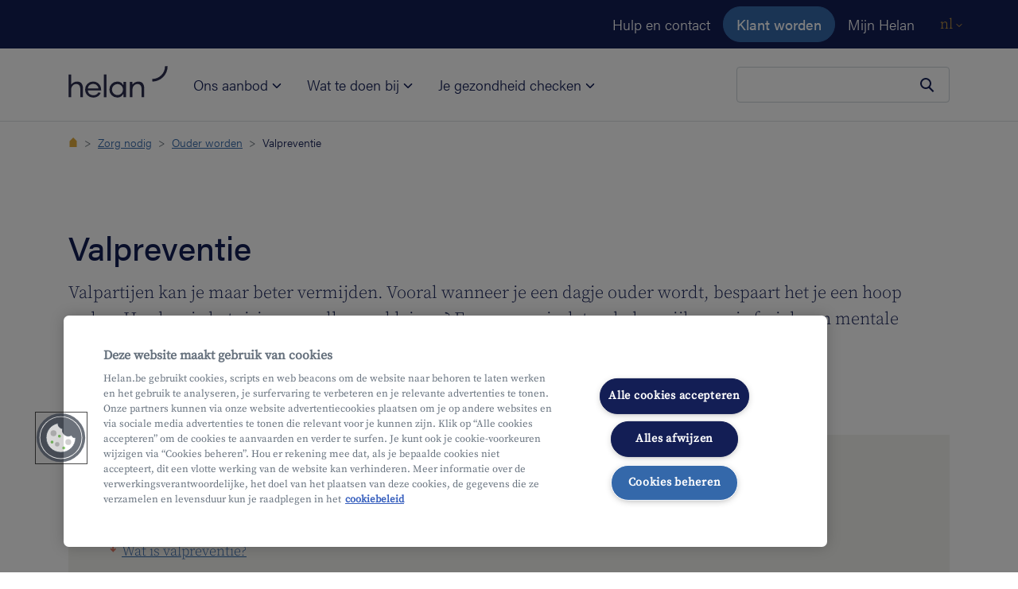

--- FILE ---
content_type: text/html;charset=UTF-8
request_url: https://www.helan.be/nl/zorg-nodig/ouder-worden/valpreventie/
body_size: 91574
content:
<!DOCTYPE html>
<html class="no-js  "
      xml:lang="nl" lang="nl">


<!--begin Convert Experiences code--><script type="text/javascript" src="//cdn-4.convertexperiments.com/js/10046088-10046522.js"></script><!--end Convert Experiences code-->

<head>
<meta charset="utf-8">
<meta name="viewport" content="width=device-width, initial-scale=1, shrink-to-fit=no">

    <meta name="robots" content="index,follow" />


    <title>Verklein het risico op vallen - Helan</title>
    <meta name="title" content="Verklein het risico op vallen - Helan"/>
    <meta name="description" content="Wat is valpreventie? Hoe kan je het risico op valpartijen verkleinen? Helan ondersteunt je met praktische tips en interessante voordelen."/>
    <link rel="canonical" href="https://www.helan.be/nl/zorg-nodig/ouder-worden/valpreventie/"/>
    <meta property="og:title" content="Verklein het risico op vallen - Helan">
    <meta property="og:description" content="Wat is valpreventie? Hoe kan je het risico op valpartijen verkleinen? Helan ondersteunt je met praktische tips en interessante voordelen.">
    <meta property="og:image" content="">
    <meta property="og:image:alt" content="">
<meta property="og:url" content="https://www.helan.be/nl/zorg-nodig/ouder-worden/valpreventie/">
<meta property="og:type" content="website">
<meta name="format-detection" content="telephone=no">
<link rel="icon" href="/favicon.ico" sizes="any">
<link rel="icon" href="/.resources/theme-tigris-default/img/svg/favicon.svg" type="image/svg+xml">
<link rel="apple-touch-icon" href="/.resources/theme-tigris-default/img/png/favicon.png">
        <link rel="alternate" href="https://www.helan.be/nl/zorg-nodig/ouder-worden/valpreventie/" hreflang="nl-be"/>
        <link rel="alternate" href="https://www.helan.be/fr/besoin-aide/avancer-en-age/prevention-des-chutes/" hreflang="fr-be"/>

<link rel="preload" as="font" href="/.resources/theme-tigris-default/font/acumin-pro-2021-04-28-300.woff2" type="font/woff2" crossorigin="anonymous">
<link rel="preload" as="font" href="/.resources/theme-tigris-default/font/acumin-pro-2021-04-28-500.woff2" type="font/woff2" crossorigin="anonymous">
<link rel="preload" as="font" href="/.resources/theme-tigris-default/font/source-serif-pro-v11-300.woff2" type="font/woff2" crossorigin="anonymous">
<link rel="preload" as="font" href="/.resources/theme-tigris-default/font/source-serif-pro-v11-400.woff2" type="font/woff2" crossorigin="anonymous">

        <link rel="stylesheet" type="text/css" href="/.resources/theme-tigris-default/css/screen~2026-01-08-15-12-24-000~cache.css" media="all"/>
        <link rel="stylesheet" type="text/css" href="/.resources/theme-tigris-default/css/main~2026-01-08-15-12-24-000~cache.css" media="all"/>




    <script>(function(w,d,s,l,i){w[l]=w[l]||[];w[l].push({'gtm.start':new Date().getTime(),event:'gtm.js'});var f=d.getElementsByTagName(s)[0],j=d.createElement(s);j.async=true;j.src="https://analytics.helan.be/5fvoppwaz.js?"+i;f.parentNode.insertBefore(j,f);})(window,document,'script','dataLayer','dfqbdur=EwVKNyQiWy0oJzQ%2BNiNQEEdTWUFWCxhbEgQbER5BFAM%3D');</script>


    <script type="text/javascript" src="https://cdn.cookielaw.org/scripttemplates/otSDKStub.js"
            data-document-language="true" charset="UTF-8" data-domain-script="482e7b1a-34d0-434a-a08e-19638348bb5e"></script>
    <script type="text/javascript">
        function OptanonWrapper() {
        }
    </script>

<script type="application/ld+json">
  {"@context":"https://schema.org","@type":"Organization","name":"Helan\n","url":"https://www.helan.be","logo":"https://www.helan.be/logo\n","telephone":"022182222","sameAs":["https://www.instagram.com/helanwelzijn/","https://www.facebook.com/helanwelzijn","https://www.linkedin.com/company/helanwelzijn/","https://twitter.com/helanwelzijn"]}
</script>

        <meta name="google-site-verification" content="9SMbx2I9EH1Cqnvvc8w265nOLErl8hl1Z31kpqbCkIg" />
</head>
    <body>

    <noscript><iframe src="https://analytics.helan.be/ns.html?id=GTM-KRFCNFL" height="0" width="0" style="display:none;visibility:hidden"></iframe></noscript>
<script>
    var dataLayerparty = {};
    dataLayerparty['dataLayerparty'] = {
        facebook: true,
        hotjar: true
    };
    window.dataLayer = window.dataLayer || [];
    window.dataLayer.push(dataLayerparty);
</script><svg class="svg-sprite" aria-hidden="true" xmlns="http://www.w3.org/2000/svg">
  <defs>
    <symbol id="icon-add-person" viewBox="0 0 24 24">
      <path d="M0 0h24v24H0V0z" fill="none"></path>
      <path d="M15 12c2.21 0 4-1.79 4-4s-1.79-4-4-4-4 1.79-4 4 1.79 4 4 4zm0-6c1.1 0 2 .9 2 2s-.9 2-2 2-2-.9-2-2 .9-2 2-2zm0 8c-2.67 0-8 1.34-8 4v2h16v-2c0-2.66-5.33-4-8-4zm-6 4c.22-.72 3.31-2 6-2 2.7 0 5.8 1.29 6 2H9zm-3-3v-3h3v-2H6V7H4v3H1v2h3v3z"></path>
    </symbol>
    <symbol id="icon-address" viewBox="0 0 24 24">
      <path d="M0 0h24v24H0z" fill="none"></path>
      <path d="M12 12c-1.1 0-2-.9-2-2s.9-2 2-2 2 .9 2 2-.9 2-2 2zm6-1.8C18 6.57 15.35 4 12 4s-6 2.57-6 6.2c0 2.34 1.95 5.44 6 9.14 4.05-3.7 6-6.8 6-9.14zM12 2c4.2 0 8 3.22 8 8.2 0 3.32-2.67 7.25-8 11.8-5.33-4.55-8-8.48-8-11.8C4 5.22 7.8 2 12 2z"></path>
    </symbol>
    <symbol id="icon-arrow-down" viewBox="0 0 8 5">
      <path fill="none" d="M1 1l3 3 3-3" stroke="currentColor" stroke-linecap="round" stroke-linejoin="round"></path>
    </symbol>
    <symbol id="icon-arrow-right" viewBox="0 0 24 24">
      <path d="M2.66 12.02l17.23-.01m-9.11-8.34l8.61 8.35-8.61 8.33" stroke="currentColor" stroke-width="2" stroke-miterlimit="10"></path>
    </symbol>
    <symbol id="icon-arrow-left" viewBox="0 0 25 25" fill="none">
        <path d="M20.89 12.02l-17.23-.01m9.11-8.34l-8.61 8.35 8.61 8.33" stroke="currentColor" stroke-width="2" stroke-miterlimit="10"></path>
    </symbol>
    <symbol id="icon-calculator" fill="none" viewBox="0 0 24 24">
      <path d="M20 2H4v20h16V2z" stroke="currentColor" stroke-width="2" stroke-miterlimit="10"></path>
      <path fill="currentColor" d="M17 6H7v3h10V6zm-7.61 5.77H7.02v2.37h2.37v-2.37zm3.8 0h-2.37v2.37h2.37v-2.37zm3.8 0h-2.37v2.37h2.37v-2.37zm-7.6 3.84H7.02v2.37h2.37v-2.37zm3.8 0h-2.37v2.37h2.37v-2.37zm3.8 0h-2.37v2.37h2.37v-2.37z"></path>
    </symbol>
    <symbol id="icon-check-ok" viewBox="0 0 24 24">
      <path d="M3.73 13.51l5.66 5.65L20.26 8.27" stroke="currentColor" stroke-width="3" stroke-miterlimit="10"></path>
    </symbol>
    <symbol id="icon-checkmark" viewBox="0 0 24 24">
      <path fill="none" d="M3.73 13.51l5.66 5.65L20.26 8.27" stroke="currentColor" stroke-width="3" stroke-miterlimit="10"></path>
    </symbol>
    <symbol id="icon-chevron-rigth" viewBox="0 0 32 32">
      <path d="M12.0484 6.1005L21.9479 16L12.0484 25.8995L10.3514 24.2024L18.5538 16L10.3514 7.79756L12.0484 6.1005Z" fill="#326AAA"/>
    </symbol>
    <symbol id="icon-circle" viewBox="0 0 24 24">
      <path d="M0 0h24v24H0z" fill="none"></path>
      <path d="M12 2C6.47 2 2 6.47 2 12s4.47 10 10 10 10-4.47 10-10S17.53 2 12 2z"></path>
    </symbol>
    <symbol id="icon-close" viewBox="0 0 24 24">
      <path d="M19 5.071L4.07 20M19 20L4.07 5.071" stroke="currentColor" stroke-width="3" stroke-miterlimit="10"></path>
    </symbol>
    <symbol id="icon-crossmark" viewBox="0 0 24 24">
      <path d="M19 5.071L4.07 20M19 20L4.07 5.071" stroke="currentColor" stroke-width="3" stroke-miterlimit="10"></path>
    </symbol>
    <symbol id="icon-document" viewBox="0 0 24 24">
      <path d="M13.477 2.03596C13.8169 1.94232 14.1962 2.03171 14.4596 2.30212L19.7162 7.69672C19.8982 7.88346 20 8.13388 20 8.39461V16.7053C20 17.4274 20 18.0266 19.9619 18.5162C19.9223 19.0256 19.8371 19.499 19.6213 19.949L19.6157 19.9607C19.2698 20.6584 18.7185 21.2264 18.0413 21.5863L18.0397 21.5872C17.5913 21.8244 17.1164 21.9168 16.6138 21.9593C16.1333 22 15.5456 22 14.8452 22H9.1558C8.45451 22 7.86798 22 7.38876 21.9607C6.88863 21.9196 6.41721 21.8307 5.9715 21.602L5.96518 21.5988C5.27741 21.2396 4.72095 20.6694 4.38137 19.9725C4.16291 19.524 4.07764 19.0499 4.03807 18.5423C3.99998 18.0536 3.99999 17.4544 4 16.7324V7.30253C3.99999 6.58142 3.99998 5.98116 4.03936 5.4913C4.08028 4.98224 4.16854 4.50549 4.39432 4.05502C4.73979 3.35935 5.29349 2.78545 5.9923 2.43229C6.43718 2.20476 6.90764 2.11621 7.40758 2.07527C7.8878 2.03594 8.47643 2.03595 9.18197 2.03596L13.477 2.03596ZM12.8048 4.03596H9.22278C8.46587 4.03596 7.95967 4.03675 7.57083 4.06859C7.19372 4.09948 7.01695 4.15445 6.90209 4.21338L6.89573 4.21665C6.59803 4.36672 6.34729 4.61843 6.18506 4.94567L6.18268 4.95046C6.12027 5.07468 6.0642 5.26245 6.03292 5.65156C6.00075 6.05174 6 6.57116 6 7.34266V16.6933C6 17.4643 6.00071 17.9852 6.03202 18.3868C6.06253 18.7783 6.11745 18.9695 6.17933 19.0965C6.32982 19.4054 6.57809 19.6616 6.88748 19.8241C7.00255 19.8825 7.17961 19.9368 7.55241 19.9674C7.94005 19.9992 8.44398 20 9.1965 20H14.8035C15.5565 20 16.059 19.9992 16.445 19.9665C16.8177 19.9349 16.9911 19.8791 17.1035 19.8198C17.4052 19.6593 17.6584 19.4026 17.8206 19.0785C17.884 18.9442 17.9379 18.7478 17.968 18.3612C17.9993 17.9582 18 17.4372 18 16.6663V9.43956L15.1596 9.43956C14.9398 9.43959 14.7219 9.43962 14.5371 9.42536C14.3352 9.40978 14.0851 9.37257 13.831 9.24856C13.4368 9.05668 13.1561 8.73501 12.9934 8.40103L12.9853 8.38394C12.8683 8.13191 12.8332 7.88445 12.8184 7.68209C12.8047 7.49544 12.8047 7.27456 12.8048 7.04774L12.8048 4.03596ZM7.5219 9.32967C7.5219 8.77739 7.96962 8.32967 8.5219 8.32967H10.2741C10.8264 8.32967 11.2741 8.77739 11.2741 9.32967C11.2741 9.88196 10.8264 10.3297 10.2741 10.3297H8.5219C7.96962 10.3297 7.5219 9.88196 7.5219 9.32967ZM7.5219 12.9261C7.5219 12.3738 7.96962 11.9261 8.5219 11.9261H15.5307C16.0829 11.9261 16.5307 12.3738 16.5307 12.9261C16.5307 13.4784 16.0829 13.9261 15.5307 13.9261H8.5219C7.96962 13.9261 7.5219 13.4784 7.5219 12.9261ZM7.5219 16.5225C7.5219 15.9702 7.96962 15.5225 8.5219 15.5225H15.5307C16.0829 15.5225 16.5307 15.9702 16.5307 16.5225C16.5307 17.0748 16.0829 17.5225 15.5307 17.5225H8.5219C7.96962 17.5225 7.5219 17.0748 7.5219 16.5225Z" fill-rule="evenodd" clip-rule="evenodd" />
    </symbol>
    <symbol id="icon-email" viewBox="0 0 24 24">
      <path d="M0 0h24v24H0V0z" fill="none"></path>
      <path d="M22 6c0-1.1-.9-2-2-2H4c-1.1 0-2 .9-2 2v12c0 1.1.9 2 2 2h16c1.1 0 2-.9 2-2V6zm-2 0l-8 5-8-5h16zm0 12H4V8l8 5 8-5v10z"></path>
    </symbol>
    <symbol id="icon-facebook" viewBox="0 0 320 512">
      <path fill="currentColor" d="M279.14 288l14.22-92.66h-88.91v-60.13c0-25.35 12.42-50.06 52.24-50.06h40.42V6.26S260.43 0 225.36 0c-73.22 0-121.08 44.38-121.08 124.72v70.62H22.89V288h81.39v224h100.17V288z"></path>
    </symbol>
    <symbol id="icon-file-upload" viewBox="0 0 24 24">
      <path fill="currentColor" d="M9 16h6v-6h4l-7-7l-7 7h4zm-4 2h14v2H5z"/>
    </symbol>
    <symbol id="icon-globe" viewBox="0 0 512 512">
      <path d="M437.02,74.98C388.668,26.629,324.38,0,256.001,0S123.333,26.629,74.982,74.98S0,187.62,0,256.001 S26.63,388.668,74.981,437.02C123.332,485.371,187.621,512,256,512s132.667-26.629,181.019-74.98 C485.372,388.668,512,324.381,512,256S485.372,123.333,437.02,74.98z M415.843,96.159c13.67,13.669,25.362,28.787,34.957,44.999 h-99.512c-4.388-22.123-10.069-42.641-16.95-60.876c-6.404-16.969-13.704-31.421-21.707-43.207 C351.341,47.017,386.841,67.156,415.843,96.159z M331.998,256c0,29.053-1.967,57.247-5.725,83.511H185.729 c-3.759-26.265-5.724-54.459-5.724-83.511c0-29.562,2.035-58.238,5.924-84.894h140.145 C329.962,197.763,331.998,226.438,331.998,256z M256.001,29.949c17.111,0,35.921,22.77,50.316,60.908 c5.719,15.152,10.549,32.069,14.425,50.3H191.259c3.875-18.231,8.705-35.148,14.425-50.3 C220.079,52.719,238.889,29.949,256.001,29.949z M96.159,96.158c29.002-29.003,64.502-49.142,103.213-59.084 c-8.003,11.786-15.303,26.239-21.707,43.207c-6.882,18.235-12.564,38.753-16.951,60.876H61.201 C70.797,124.946,82.489,109.827,96.159,96.158z M29.95,256.001c0-29.576,5.655-58.281,16.43-84.894h109.321 c-3.709,26.892-5.647,55.521-5.647,84.894c0,28.868,1.869,57.023,5.454,83.511H45.827C35.414,313.288,29.95,285.065,29.95,256.001 z M96.159,415.841c-14.057-14.056-26.02-29.646-35.764-46.381h100.046c4.424,22.651,10.198,43.644,17.223,62.258 c6.405,16.969,13.704,31.421,21.707,43.207C160.661,464.983,125.161,444.844,96.159,415.841z M256.001,482.051 c-17.112,0-35.921-22.77-50.316-60.908c-5.863-15.533-10.788-32.925-14.711-51.683h130.054 c-3.923,18.757-8.848,36.149-14.711,51.683C291.922,459.282,273.112,482.051,256.001,482.051z M415.843,415.842 c-29.003,29.003-64.502,49.142-103.213,59.084c8.003-11.786,15.303-26.239,21.707-43.207 c7.025-18.615,12.799-39.607,17.223-62.258h100.047C441.862,386.196,429.899,401.785,415.843,415.842z M356.492,339.511 c3.586-26.488,5.455-54.644,5.455-83.511c-0.001-29.372-1.939-58.003-5.647-84.894h109.322 c10.775,26.613,16.43,55.318,16.43,84.894c0,29.066-5.464,57.287-15.877,83.511H356.492z"/>
    </symbol>
    <symbol id="icon-gps" viewBox="0 0 24 24">
      <path d="M0 0h24v24H0V0z" fill="none"></path>
      <path d="M12 8c-2.21 0-4 1.79-4 4s1.79 4 4 4 4-1.79 4-4-1.79-4-4-4zm8.94 3A8.994 8.994 0 0013 3.06V1h-2v2.06A8.994 8.994 0 003.06 11H1v2h2.06A8.994 8.994 0 0011 20.94V23h2v-2.06A8.994 8.994 0 0020.94 13H23v-2h-2.06zM12 19c-3.87 0-7-3.13-7-7s3.13-7 7-7 7 3.13 7 7-3.13 7-7 7z"></path>
    </symbol>
    <symbol id="icon-info" viewBox="0 0 24 24">
      <path d="M11 7h2v2h-2zm0 4h2v6h-2zm1-9C6.48 2 2 6.48 2 12s4.48 10 10 10 10-4.48 10-10S17.52 2 12 2zm0 18c-4.41 0-8-3.59-8-8s3.59-8 8-8 8 3.59 8 8-3.59 8-8 8z"></path>
    </symbol>
    <symbol id="icon-linkedin" viewBox="0 0 24 24">
      <path fill="currentColor" d="M20.447 20.452h-3.554v-5.569c0-1.328-.027-3.037-1.852-3.037-1.853 0-2.136 1.445-2.136 2.939v5.667H9.351V9h3.414v1.561h.046c.477-.9 1.637-1.85 3.37-1.85 3.601 0 4.267 2.37 4.267 5.455v6.286zM5.337 7.433c-1.144 0-2.063-.926-2.063-2.065 0-1.138.92-2.063 2.063-2.063 1.14 0 2.064.925 2.064 2.063 0 1.139-.925 2.065-2.064 2.065zm1.782 13.019H3.555V9h3.564v11.452zM22.225 0H1.771C.792 0 0 .774 0 1.729v20.542C0 23.227.792 24 1.771 24h20.451C23.2 24 24 23.227 24 22.271V1.729C24 .774 23.2 0 22.222 0h.003z"></path>
    </symbol>
    <symbol id="icon-mailto" viewBox="0 0 24 24">
      <path d="M22 6c0-1.1-.9-2-2-2H4c-1.1 0-2 .9-2 2v12c0 1.1.9 2 2 2h16c1.1 0 2-.9 2-2V6zm-2 0l-8 5-8-5h16zm0 12H4V8l8 5 8-5v10z"></path>
    </symbol>
    <symbol id="icon-orbi" viewBox="0 0 94 94">
      <path d="M9.27265e-07 77.7588L0.729197 77.7588C43.2214 77.6925 77.6925 43.2877 77.7588 0.729194L77.7588 -2.24618e-06L94 -2.71534e-06L94 0.729193C93.9337 52.237 52.237 93.9337 0.729197 94L1.12094e-06 94L9.27265e-07 77.7588Z"></path>
    </symbol>
    <symbol id="icon-phone" viewBox="0 0 24 24">
      <path d="M0 0h24v24H0V0z" fill="none"></path>
      <path d="M6.54 5c.06.89.21 1.76.45 2.59l-1.2 1.2c-.41-1.2-.67-2.47-.76-3.79h1.51m9.86 12.02c.85.24 1.72.39 2.6.45v1.49c-1.32-.09-2.59-.35-3.8-.75l1.2-1.19M7.5 3H4c-.55 0-1 .45-1 1 0 9.39 7.61 17 17 17 .55 0 1-.45 1-1v-3.49c0-.55-.45-1-1-1-1.24 0-2.45-.2-3.57-.57a.84.84 0 00-.31-.05c-.26 0-.51.1-.71.29l-2.2 2.2a15.149 15.149 0 01-6.59-6.59l2.2-2.2c.28-.28.36-.67.25-1.02A11.36 11.36 0 018.5 4c0-.55-.45-1-1-1z"></path>
    </symbol>
    <symbol id="icon-play" viewBox="0 0 60 68">
      <path d="M56 30.536c2.667 1.54 2.667 5.389 0 6.928L8 65.177c-2.667 1.54-6-.385-6-3.464V6.287c0-3.079 3.333-5.004 6-3.464l48 27.713z" fill="#fff"></path>
    </symbol>
    <symbol id="icon-plus" viewBox="0 0 24 24">
      <path d="M12 7v10m5-5H7" stroke="currentColor" stroke-width="2" stroke-miterlimit="10"></path>
    </symbol>
    <symbol id="icon-quote" viewBox="0 0 24 21">
      <path fill="currentColor" d="M18.97 0h4.956L18.9 10.459h5.025v10.22h-10.22v-10.22L18.97 0zM5.23 0h4.99L5.16 10.459h5.059v10.22H0v-10.22L5.23 0z"></path>
    </symbol>
    <symbol id="icon-radio-checked" viewBox="0 0 32 32">
      <path d="M16,0A16,16,0,1,0,32,16,16,16,0,0,0,16,0Zm0,28A12,12,0,1,1,28,16,12,12,0,0,1,16,28Z"></path>
      <circle cx="16" cy="16" r="7.5"/>
    </symbol>
    <symbol id="icon-radio-unchecked" viewBox="0 0 32 32">
      <path d="M16,0A16,16,0,1,0,32,16,16,16,0,0,0,16,0Zm0,28A12,12,0,1,1,28,16,12,12,0,0,1,16,28Z"></path>
    </symbol>
    <symbol id="icon-search" viewBox="0 0 24 24">
      <circle cx="10" cy="10" r="6" stroke="currentColor" stroke-width="2"></circle>
      <path stroke="currentColor" stroke-width="2" d="M13.707 14.293l6 6"></path>
    </symbol>
    <symbol id="icon-twitter" viewBox="0 0 25 21">
      <path fill="currentColor" d="M24.6 2.908c-.9.461-1.8.615-2.85.769 1.05-.615 1.8-1.538 2.1-2.77-.9.616-1.95.924-3.15 1.232C19.8 1.215 18.45.6 17.1.6c-3.15 0-5.55 3.077-4.8 6.154C8.25 6.6 4.65 4.6 2.1 1.524.75 3.83 1.5 6.753 3.6 8.291c-.75 0-1.5-.307-2.25-.615 0 2.308 1.65 4.462 3.9 5.077-.75.154-1.5.308-2.25.154.6 2 2.4 3.538 4.65 3.538-1.8 1.385-4.5 2.154-7.05 1.846C2.85 19.677 5.4 20.6 8.1 20.6c9.15 0 14.25-7.846 13.95-15.077a7.023 7.023 0 002.55-2.615z"></path>
    </symbol>
    <symbol id="icon-warning" viewBox="0 0 24 24">
      <path fill="currentColor" d="M1 21L12 3l11 18H1zM12.99 9H11v6h1.99V9zM12 18a1 1 0 100-2 1 1 0 000 2z"></path>
    </symbol>
    <symbol id="icon-youtube" xmlns="http://www.w3.org/2000/svg" viewBox="0 0 68 48">
      <path d="M33.9789 0C33.9789 0 12.7261 1.85658e-05 7.39197 1.38901C4.53588 2.18872 2.1841 4.5455 1.38608 7.44974C3.02536e-05 12.7952 0 23.8652 0 23.8652C0 23.8652 3.02536e-05 34.9772 1.38608 40.2386C2.1841 43.1428 4.49388 45.4575 7.39197 46.2572C12.7681 47.6883 33.9789 47.6883 33.9789 47.6883C33.9789 47.6883 55.2738 47.6883 60.6079 46.2993C63.506 45.4996 65.8157 43.227 66.5718 40.2807C67.9998 34.9773 67.9999 23.9073 67.9999 23.9073C67.9999 23.9073 68.0418 12.7952 66.5718 7.44974C65.8157 4.5455 63.506 2.23087 60.6079 1.47323C55.2738 6.66355e-05 33.9789 0 33.9789 0ZM27.2166 13.6374L44.8995 23.8652L27.2166 34.0509V13.6374Z" fill="#FF0000"/>
      <path d="M45.039 23.866L27.3766 13.2468V34.4416L45.039 23.866Z" fill="white"/>
    </symbol>
  </defs>
</svg>


<div class="alert alert-browser-compatibility px-0 alert-dismissible fade show bg-green text-white d-none" role="alert">
  <div class="container">
    <div class="d-md-flex d-flex-colum align-items-center">
      <div class="d-flex">
          <svg fill="currentColor" class="icon text-white icon-size-5"><use xlink:href="#icon-info"/></svg>
      </div>
      <div class="ml-md-2"><p>Je browser is niet ondersteund door onze website, gelieve een upgrade te doen van de huidige versie van je browser.</p>
</div>
    </div>
    <button class="close" data-dismiss="alert" aria-label="Sluiten
" onclick="document.cookie = 'dismiss-compatibility=true'">
      <svg class="icon icon-size-3"><use xlink:href="#icon-close"/></svg>
    </button>
  </div>
</div>

<script>
    function helanHasDismissedCompatibility() {
        return document.cookie.split(';').some(function(item) {
            return item.trim().indexOf('dismiss-compatibility=') !== -1;
        });
    }

    function helanIsLegacyBrowser() {
        var isLegacyBrowser = false;
        var browserRegexList = 'mozilla\\/(5|4)\\.0 \\(compatible\\; msie .+; windows (98|nt).*\\).*\nmozilla\\/(5|4)\\.0 \\(windows nt .+\\; wow64; trident.+\\).*\nmozilla\\/(5|4)\\.0 \\(windows .+\\).+edge\\/.+\nmozilla\\/5.0.+ applewebkit\\/.+ \\(khtml, like gecko\\) version\\/((1(0|1|2))|([1-9]))\\..+ mobile.+'.split('\n');
        if (browserRegexList.length) {
            var UA = navigator.userAgent.toLowerCase();
            var browserMatches = function helanBrowserMatches(rule) {
                return new RegExp(rule.trim()).test(UA);
            };
            isLegacyBrowser = browserRegexList.some(browserMatches);
        }
        return isLegacyBrowser;
    }

    if (!helanHasDismissedCompatibility() && helanIsLegacyBrowser()) {
        document.querySelector('.alert-browser-compatibility').classList.remove('d-none');
    }
</script>



<div class="root">
    <header>
    <a href="#main" class="btn btn-skip">Ga naar de hoofdinhoud
</a>
    <nav class="navbar navbar-dark navbar-expand bg-primary navbar-meta" aria-label="Belangrijke acties
">
        <div class="container">

<div class="collapse navbar-collapse justify-content-end">
    <ul class="navbar-nav align-items-center">
            <li class="nav-item d-none d-md-block d-lg-block d-xl-block">
                <a class="nav-link" target="_self"
                   href="/nl/contacteer-ons/">Hulp en contact</a>
            </li>
    <li class="nav-item">
        <a class="btn btn-secondary" target="_self"
           href="/nl/klant-worden/">Klant worden</a>
    </li>
            <li class="nav-item">
                <a href="https://mijn.helan.be/nl/internal/dashboard.html" class="nav-link">Mijn Helan</a>
            </li>
            <li class="nav-item nav-language d-flex">
                <div class="dropdown">
                    <a class="dropdown-toggle js-quit-flow-ok" href="/nl/zorg-nodig/ouder-worden/valpreventie/" id="dropdownMenuLink" data-toggle="dropdown" aria-haspopup="true" aria-expanded="false" aria-label="Toggle Navigation
">nl
                        <svg class="icon icon-size-1" aria-hidden="true" focusable="false"><use xlink:href="#icon-arrow-down"></use></svg>
                    </a>
                    <div class="dropdown-menu" aria-labelledby="dropdownMenuLink">
                                <a class="dropdown-item" href="/fr/besoin-aide/avancer-en-age/prevention-des-chutes/">fr</a>
                    </div>
                </div>
            </li>
    </ul>
</div>
        </div>
    </nav>


<nav class="navbar navbar-light navbar-main navbar-expand-md py-md-0" aria-label="Navigatiemenu
">
    <div class="container align-content-start align-items-md-end h-mobile-100">
        <a class="navbar-brand" href="/nl/" target="_self">
             <img src="/dam/jcr:3306cb51-1c2c-4f96-84db-3bde5219aee1/helan-blue.svg" alt="naar de Homepagina"  loading="eager"/>
        </a>

            <div class="search-close">
                    <form class="container-search-mobile js-elasticsearch"
                          action="/nl/zoekresultaten/"
                          role="search"
                          data-elasticsearch-search-key="search-qt6gso29ppr6u4k7sce9ddjg"
                          data-elasticsearch-endpoint-base="https://enterprise-search-deployment-cd7766.ent.europe-west1.gcp.cloud.es.io"
                          data-elasticsearch-engine-name="website-nl-prod"
                          data-elasticsearch-documents-fields="title,page_title,title">
                        <div role="combobox" data-toggle="dropdown" aria-expanded="false" aria-owns="dropdownSearchSuggestions-7ed3201a-1883-418c-b303-58ed0d5b847e" aria-haspopup="listbox">
                            <label for="nav-search-7ed3201a-1883-418c-b303-58ed0d5b847e" class="sr-only">Je zoekopdracht
</label>
                            <input class="form-control input-search-mobile rounded-size-lg"
                                   id="nav-search-7ed3201a-1883-418c-b303-58ed0d5b847e"
                                   type="search"
                                   autocomplete="off"
                                   placeholder=""
                                   name="q"
                                   aria-autocomplete="list"
                                   aria-controls="dropdownSearchSuggestions-7ed3201a-1883-418c-b303-58ed0d5b847e"
                            />
                            <input type="hidden" value="header" name="locationOfSearch" />
                            <input type="hidden" value="false" name="isComingFromSearchResultsPage" />
                            <button type="submit" class="btn btn-search" aria-label="Zoeken
">
                                <svg fill="none" class="icon icon-size-4">
                                    <use xlink:href="#icon-search"/>
                                </svg>
                            </button>
                        </div>
                        <div id="dropdownSearchSuggestions-7ed3201a-1883-418c-b303-58ed0d5b847e" class="dropdown-menu dropdown-search-results shadow rounded" role="listbox"></div>
                    </form>
                <button
                        class="btn-search-box"
                        type="button"
                        aria-label="Zoeken
">
                    <span class="d-block d-lg-none"></span>
                </button>
                <button
                        class="navbar-toggler js-toggle btn-hamburger"
                        type="button"
                        data-toggle="collapse"
                        data-target="#navbar-site"
                        aria-controls="navbar-site"
                        aria-expanded="false"
                        aria-label="Navigatiemenu
">
                    <span class="navbar-toggler-icon d-block d-lg-none"></span>
                </button>
            </div>
                <nav class="collapse navbar-collapse" id="navbar-site">
        <ul class="navbar-nav mt-0 mr-auto">
            <li class="nav-item dropdown">
                <a class="nav-link nav-link-main dropdown-toggle js-quit-flow-ok"
                   href="#" id="main-nav-column-one"
                   data-toggle="dropdown"
                   aria-haspopup="true"
                   aria-expanded="false">
                    Ons aanbod
                    <svg viewBox="0 0 8 5" fill="none" xmlns="http://www.w3.org/2000/svg" class="d-none d-md-inline icon undefined icon-size-2" aria-hidden="true">
                        <path d="M1 1l3 3 3-3" stroke="currentColor" stroke-linecap="round" stroke-linejoin="round"/>
                    </svg>
                </a>
                <div class="navbar-dropdown-menu dropdown-menu pb-2 pt-0 px-2 py-md-5 px-md-5"
                     aria-labelledby="main-nav-column-one">
            <div class="container px-1 pb-1 pt-0 pt-lg-1">
                <div class="row w-100">
                    <button class="d-flex d-md-none d-lg-none d-xl-none btn back-button"></button>
                        <div class="col col-12 col-md-6 col-lg-4">
        <h4 id="onafhankelijk-ziekenfonds" class="h6 mb-0 mb-md-3 text-primary">
            <a href="/nl/ziekenfonds/" class="text-primary" target="_self">
                Onafhankelijk Ziekenfonds
            </a>
        </h4>
            <nav class="navbar-secondary pb-3 pb-lg-4">
                <ul class="nav navbar-nav nav-serif flex-column">
                        <li class="nav-item">



                            <a class="nav-link" href="/nl/ons-aanbod/ziekenfonds/voordelen-en-terugbetalingen/"
                               target="_self">Voordelen en terugbetalingen
                            </a>
                        </li>
                        <li class="nav-item">



                            <a class="nav-link" href="/nl/arbeidsongeschiktheid/"
                               target="_self">Uitkeringen
                            </a>
                        </li>
                        <li class="nav-item">



                            <a class="nav-link" href="/nl/ons-aanbod/ziekenfonds/helan-zorgkas/"
                               target="_self">Zorgkas
                            </a>
                        </li>
                        <li class="nav-item">



                            <a class="nav-link" href="/nl/ons-aanbod/ziekenfonds/dienst-maatschappelijk-werk/"
                               target="_self">Dienst Maatschappelijk Werk (sociale dienst)
                            </a>
                        </li>
                </ul>
            </nav>
        <h4 id="extra-verzekeringen" class="h6 mb-0 mb-md-3 text-primary">
            <a href="/nl/ons-aanbod/verzekeringen/" class="text-primary" target="_self">
                Extra verzekeringen
            </a>
        </h4>
            <nav class="navbar-secondary pb-3 pb-lg-4">
                <ul class="nav navbar-nav nav-serif flex-column">
                        <li class="nav-item">



                            <a class="nav-link" href="/nl/hospitalisatieverzekering/"
                               target="_self">Hospitalisatieverzekering Hospitalia
                            </a>
                        </li>
                        <li class="nav-item">



                            <a class="nav-link" href="/nl/tandverzekering-dentalia-up/"
                               target="_self">Tandverzekering Dentalia Up
                            </a>
                        </li>
                        <li class="nav-item">



                            <a class="nav-link" href="/nl/hospitalisatieverzekering/hospitalia-continuiteit-wachtpolis/"
                               target="_self">Wachtpolis Hospitalia Continuiteit
                            </a>
                        </li>
                </ul>
            </nav>
                        </div>
                        <div class="col col-12 col-md-6 col-lg-4">
        <h4 id="huishoudhulp" class="h6 mb-0 mb-md-3 text-primary">
            <a href="/nl/ons-aanbod/huishoudhulp/" class="text-primary" target="_self">
                Huishoudhulp
            </a>
        </h4>
            <nav class="navbar-secondary pb-3 pb-lg-4">
                <ul class="nav navbar-nav nav-serif flex-column">
                        <li class="nav-item">



                            <a class="nav-link" href="/nl/ons-aanbod/huishoudhulp/poetshulp/"
                               target="_self">Poetshulp met dienstencheques
                            </a>
                        </li>
                        <li class="nav-item">



                            <a class="nav-link" href="/nl/ons-aanbod/huishoudhulp/strijkhulp-in-je-buurt/"
                               target="_self">Strijkhulp
                            </a>
                        </li>
                        <li class="nav-item">



                            <a class="nav-link" href="/nl/ons-aanbod/huishoudhulp/poetshulp/faq/"
                               target="_self">Praktische vragen
                            </a>
                        </li>
                        <li class="nav-item">



                            <a class="nav-link" href="/nl/ons-aanbod/huishoudhulp/werken-als-huishoudhulp/"
                               target="_self">Werken als huishoudhulp
                            </a>
                        </li>
                </ul>
            </nav>
        <h4 id="kinderopvang" class="h6 mb-0 mb-md-3 text-primary">
            <a href="/nl/ons-aanbod/kinderopvang/" class="text-primary" target="_self">
                Kinderopvang
            </a>
        </h4>
            <nav class="navbar-secondary pb-3 pb-lg-4">
                <ul class="nav navbar-nav nav-serif flex-column">
                        <li class="nav-item">



                            <a class="nav-link" href="/nl/ons-aanbod/kinderopvang/kinderdagverblijven/"
                               target="_self">Kinderdagverblijven
                            </a>
                        </li>
                        <li class="nav-item">



                            <a class="nav-link" href="/nl/ons-aanbod/kinderopvang/onthaalouders/"
                               target="_self">Onthaalouders
                            </a>
                        </li>
                        <li class="nav-item">



                            <a class="nav-link" href="/nl/ons-aanbod/kinderopvang/buitenschoolse-opvang/"
                               target="_self">Buitenschoolse opvang
                            </a>
                        </li>
                        <li class="nav-item">



                            <a class="nav-link" href="/nl/ons-aanbod/ziekenfonds/voordelen-en-terugbetalingen/thuisoppas-ziek-kind/"
                               target="_self">Oppas ziek kind
                            </a>
                        </li>
                </ul>
            </nav>
                        </div>
                        <div class="col col-12 col-md-6 col-lg-4">
        <h4 id="zorg-en-ondersteuning" class="h6 mb-0 mb-md-3 text-primary">
            <a href="/nl/ons-aanbod/zorg-en-ondersteuning/" class="text-primary" target="_self">
                Zorg en ondersteuning
            </a>
        </h4>
            <nav class="navbar-secondary pb-3 pb-lg-4">
                <ul class="nav navbar-nav nav-serif flex-column">
                        <li class="nav-item">



                            <a class="nav-link" href="/nl/ons-aanbod/kraamzorg/"
                               target="_self">Kraamzorg
                            </a>
                        </li>
                        <li class="nav-item">



                            <a class="nav-link" href="/nl/ons-aanbod/zorg-en-ondersteuning/thuiszorg/"
                               target="_self">Thuiszorg
                            </a>
                        </li>
                        <li class="nav-item">



                            <a class="nav-link" href="/nl/ons-aanbod/zorg-en-ondersteuning/thuisverpleging/"
                               target="_self">Thuisverpleging
                            </a>
                        </li>
                        <li class="nav-item">



                            <a class="nav-link" href="/nl/ons-aanbod/zorg-en-ondersteuning/niet-dringend-medisch-vervoer/"
                               target="_self">Ziekenvervoer
                            </a>
                        </li>
                        <li class="nav-item">



                            <a class="nav-link" href="/nl/ons-aanbod/zorg-en-ondersteuning/financiele-steun/"
                               target="_self">Financiële steun
                            </a>
                        </li>
                        <li class="nav-item">



                            <a class="nav-link" href="/nl/ons-aanbod/zorg-en-ondersteuning/zorgadvies-op-maat/"
                               target="_self">Zorgadvies op maat
                            </a>
                        </li>
                </ul>
            </nav>
        <h4 id="zorgwinkel" class="h6 mb-0 mb-md-3 text-primary">
            <a href="/nl/ons-aanbod/zorgwinkel/" class="text-primary" target="_self">
                Zorgwinkel
            </a>
        </h4>
            <nav class="navbar-secondary pb-3 pb-lg-4">
                <ul class="nav navbar-nav nav-serif flex-column">
                        <li class="nav-item">



                            <a class="nav-link" href="https://www.helanzorgwinkel.be?utm_source=helan.be&utm_medium=referral&utm_content=main-navigation"
                               target="_self">Online winkel
                            </a>
                        </li>
                        <li class="nav-item">



                            <a class="nav-link" href="https://www.helanzorgwinkel.be/uitleendienst?utm_source=helan.be&utm_medium=referral&utm_content=main-navigation"
                               target="_self">Uitleendienst
                            </a>
                        </li>
                </ul>
            </nav>
        <h4 id="heyo-vakantiekampen" class="h6 mb-0 mb-md-3 text-primary">
            <a href="https://www.heyo.be?utm_source=helan.be&utm_medium=referral&utm_content=main-navigation" class="text-primary" target="_self">
                Heyo Vakantiekampen 
            </a>
        </h4>
                        </div>
                </div>
            </div>
                </div>
            </li>
            <li class="nav-item dropdown">
                <a class="nav-link nav-link-main dropdown-toggle js-quit-flow-ok"
                   href="#" id="main-nav-column-two"
                   data-toggle="dropdown"
                   aria-haspopup="true"
                   aria-expanded="false">
                    Wat te doen bij
                    <svg viewBox="0 0 8 5" fill="none" xmlns="http://www.w3.org/2000/svg" class="d-none d-md-inline icon undefined icon-size-2" aria-hidden="true">
                        <path d="M1 1l3 3 3-3" stroke="currentColor" stroke-linecap="round" stroke-linejoin="round"/>
                    </svg>
                </a>
                <div class="navbar-dropdown-menu dropdown-menu pb-2 pt-0 px-2 py-md-5 px-md-5"
                     aria-labelledby="main-nav-column-two">
            <div class="container px-1 pb-1 pt-0 pt-lg-1">
                <div class="row w-100">
                    <button class="d-flex d-md-none d-lg-none d-xl-none btn back-button"></button>
                        <div class="col col-12 col-md-6 col-lg-4">
        <h4 id="ziekte-beperking-en-ongeval" class="h6 mb-0 mb-md-3 text-primary">
            <a href="/nl/wat-te-doen-bij/ongeval-en-ziekte/" class="text-primary" target="_self">
                Ziekte, beperking en ongeval
            </a>
        </h4>
            <nav class="navbar-secondary pb-3 pb-lg-4">
                <ul class="nav navbar-nav nav-serif flex-column">
                        <li class="nav-item">



                            <a class="nav-link" href="/nl/wat-te-doen-bij/ziekenhuisopname/"
                               target="_self">Ziekenhuisopname
                            </a>
                        </li>
                        <li class="nav-item">



                            <a class="nav-link" href="/nl/arbeidsongeschiktheid/"
                               target="_self">Arbeidsongeschikt en uitkeringen
                            </a>
                        </li>
                        <li class="nav-item">



                            <a class="nav-link" href="/nl/zorg-nodig/langdurige-ziekte/"
                               target="_self">Chronische ziekte
                            </a>
                        </li>
                        <li class="nav-item">



                            <a class="nav-link" href="/nl/zorg-nodig/stoornis-of-beperking/"
                               target="_self">Beperking
                            </a>
                        </li>
                        <li class="nav-item">



                            <a class="nav-link" href="/nl/wat-te-doen-bij/ongeval-en-ziekte/ongeval/"
                               target="_self">Ongeval
                            </a>
                        </li>
                        <li class="nav-item">



                            <a class="nav-link" href="/nl/wat-te-doen-bij/ongeval-en-ziekte/je-kind-is-ziek/"
                               target="_self">Je kind is ziek
                            </a>
                        </li>
                        <li class="nav-item">



                            <a class="nav-link" href="/nl/zorg-nodig/mantelzorger/"
                               target="_self">Mantelzorg
                            </a>
                        </li>
                </ul>
            </nav>
                        </div>
                        <div class="col col-12 col-md-6 col-lg-4">
        <h4 id="levensmomenten" class="h6 mb-0 mb-md-3 text-primary">
            <a href="/nl/wat-te-doen-bij/gezinswijziging/" class="text-primary" target="_self">
                Levensmomenten
            </a>
        </h4>
            <nav class="navbar-secondary pb-3 pb-lg-4">
                <ul class="nav navbar-nav nav-serif flex-column">
                        <li class="nav-item">



                            <a class="nav-link" href="/nl/zwangerschap-en-geboorte/"
                               target="_self">Zwangerschap en geboorte
                            </a>
                        </li>
                        <li class="nav-item">



                            <a class="nav-link" href="/nl/zwangerschap-en-geboorte/adoptieverlof/"
                               target="_self">Adoptie
                            </a>
                        </li>
                        <li class="nav-item">



                            <a class="nav-link" href="/nl/zwangerschap-en-geboorte/pleegzorg/"
                               target="_self">Pleegzorg
                            </a>
                        </li>
                        <li class="nav-item">



                            <a class="nav-link" href="/nl/wat-te-doen-bij/gezinswijziging/"
                               target="_self">Samenwonen, trouwen en scheiden
                            </a>
                        </li>
                        <li class="nav-item">



                            <a class="nav-link" href="/nl/wat-te-doen-bij/wonen-werken-en-studeren/"
                               target="_self">Afstuderen, werk en pensioen
                            </a>
                        </li>
                        <li class="nav-item">



                            <a class="nav-link" href="/nl/zelfstandigen/"
                               target="_self">Werken als zelfstandige
                            </a>
                        </li>
                        <li class="nav-item">



                            <a class="nav-link" href="/nl/zorg-nodig/ouder-worden/"
                               target="_self">Ouder worden
                            </a>
                        </li>
                        <li class="nav-item">



                            <a class="nav-link" href="/nl/wat-te-doen-bij/levenseinde/"
                               target="_self">Waardig levenseinde en overlijden
                            </a>
                        </li>
                </ul>
            </nav>
                        </div>
                        <div class="col col-12 col-md-6 col-lg-4">
        <h4 id="dossier-regelen" class="h6 mb-0 mb-md-3 text-primary">
            <a href="/nl/wat-te-doen-bij/praktische-vragen/" class="text-primary" target="_self">
                Dossier regelen
            </a>
        </h4>
            <nav class="navbar-secondary pb-3 pb-lg-4">
                <ul class="nav navbar-nav nav-serif flex-column">
                        <li class="nav-item">



                            <a class="nav-link" href="/nl/wat-te-doen-bij/praktische-vragen/terugbetalingen/"
                               target="_self">Terugbetalingen
                            </a>
                        </li>
                        <li class="nav-item">



                            <a class="nav-link" href="/nl/orthodontie-en-tandzorg/"
                               target="_self">Orthodontie en tandzorg
                            </a>
                        </li>
                        <li class="nav-item">



                            <a class="nav-link" href="/nl/wat-te-doen-bij/praktische-vragen/factuur/"
                               target="_self">Factuur betalen aan Helan
                            </a>
                        </li>
                        <li class="nav-item">



                            <a class="nav-link" href="/nl/wat-te-doen-bij/praktische-vragen/documenten-bezorgen/"
                               target="_self">Documenten bezorgen
                            </a>
                        </li>
                        <li class="nav-item">



                            <a class="nav-link" href="https://mijn.helan.be/nl/internal/settings/payments.html"
                               target="_self">Gegevens wijzigen
                            </a>
                        </li>
                        <li class="nav-item">



                            <a class="nav-link" href="/nl/over-ons/phishing/"
                               target="_self">Phishing voorkomen
                            </a>
                        </li>
                        <li class="nav-item">



                            <a class="nav-link" href="/nl/veilig-op-reis-gaan/"
                               target="_self">Veilig op reis
                            </a>
                        </li>
                </ul>
            </nav>
                        </div>
                </div>
            </div>
                </div>
            </li>
            <li class="nav-item dropdown">
                <a class="nav-link nav-link-main dropdown-toggle js-quit-flow-ok"
                   href="#" id="main-nav-column-three"
                   data-toggle="dropdown"
                   aria-haspopup="true"
                   aria-expanded="false">
                    Je gezondheid checken
                    <svg viewBox="0 0 8 5" fill="none" xmlns="http://www.w3.org/2000/svg" class="d-none d-md-inline icon undefined icon-size-2" aria-hidden="true">
                        <path d="M1 1l3 3 3-3" stroke="currentColor" stroke-linecap="round" stroke-linejoin="round"/>
                    </svg>
                </a>
                <div class="navbar-dropdown-menu dropdown-menu pb-2 pt-0 px-2 py-md-5 px-md-5"
                     aria-labelledby="main-nav-column-three">
            <div class="container px-1 pb-1 pt-0 pt-lg-1">
                <div class="row w-100">
                    <button class="d-flex d-md-none d-lg-none d-xl-none btn back-button"></button>
                        <div class="col col-12 col-md-6 col-lg-4">
        <h4 id="online-magazine" class="h6 mb-0 mb-md-3 text-primary">
            <a href="/nl/magazine/" class="text-primary" target="_self">
                Online magazine
            </a>
        </h4>
            <nav class="navbar-secondary pb-3 pb-lg-4">
                <ul class="nav navbar-nav nav-serif flex-column">
                        <li class="nav-item">



                            <a class="nav-link" href="https://www.helan.be/nl/magazine/nieuws/"
                               target="_self">Nieuws
                            </a>
                        </li>
                        <li class="nav-item">



                            <a class="nav-link" href="/nl/magazine/ebooks/"
                               target="_self">E-books 
                            </a>
                        </li>
                        <li class="nav-item">



                            <a class="nav-link" href="/nl/magazine/webinars/"
                               target="_self">Webinars
                            </a>
                        </li>
                        <li class="nav-item">



                            <a class="nav-link" href="/nl/magazine/masterclass/"
                               target="_self">Masterclasses
                            </a>
                        </li>
                </ul>
            </nav>
                        </div>
                        <div class="col col-12 col-md-6 col-lg-4">
        <h4 id="test-je-gezondheid" class="h6 mb-0 mb-md-3 text-primary">
            <a href="https://www.helan.be/nl/magazine/welwijzer/" class="text-primary" target="_self">
                Test je gezondheid
            </a>
        </h4>
            <nav class="navbar-secondary pb-3 pb-lg-4">
                <ul class="nav navbar-nav nav-serif flex-column">
                        <li class="nav-item">



                            <a class="nav-link" href="/nl/magazine/slaapadvies/"
                               target="_self">Slaap
                            </a>
                        </li>
                        <li class="nav-item">



                            <a class="nav-link" href="https://www.helan.be/nl/magazine/mijn-gezondheid/fit-in-je-hoofd/"
                               target="_self">Mentaal welzijn
                            </a>
                        </li>
                        <li class="nav-item">



                            <a class="nav-link" href="https://www.helan.be/nl/magazine/mijn-gezondheid/voeding/"
                               target="_self">Voeding
                            </a>
                        </li>
                        <li class="nav-item">



                            <a class="nav-link" href="https://www.helan.be/nl/magazine/mijn-gezondheid/bewegen/"
                               target="_self">Bewegen
                            </a>
                        </li>
                        <li class="nav-item">



                            <a class="nav-link" href="/nl/menopauze/"
                               target="_self">Menopauze
                            </a>
                        </li>
                </ul>
            </nav>
                        </div>
                </div>
            </div>
                </div>
            </li>
        </ul>
                        <ul class="navbar-nav mt-0 mr-auto d-md-none d-lg-none d-xl-none">
                            <li class="nav-item">
                                <a class="nav-link" href="/nl/contacteer-ons/">Contacteer ons</a>
                            </li>

                                <li class="nav-item">
                                    <a class="btn btn-secondary" target="_self"
                                       href="/nl/klant-worden/">Klant worden</a>
                                </li>
                        </ul>

                        <form class="navbar-search d-none d-md-block my-3 my-md-0 js-elasticsearch"
                              action="/nl/zoekresultaten/"
                              role="search"
                              data-elasticsearch-search-key="search-qt6gso29ppr6u4k7sce9ddjg"
                              data-elasticsearch-endpoint-base="https://enterprise-search-deployment-cd7766.ent.europe-west1.gcp.cloud.es.io"
                              data-elasticsearch-engine-name="website-nl-prod"
                              data-elasticsearch-documents-fields="title,page_title,title">
                            <div role="combobox" data-toggle="dropdown" aria-expanded="false" aria-owns="dropdownSearchSuggestions-7ed3201a-1883-418c-b303-58ed0d5b847e" aria-haspopup="listbox">
                                <label for="nav-search-7ed3201a-1883-418c-b303-58ed0d5b847e" class="sr-only">Je zoekopdracht
</label>
                                <input class="form-control rounded-size-lg"
                                       id="nav-search-7ed3201a-1883-418c-b303-58ed0d5b847e"
                                       type="search"
                                       autocomplete="off"
                                       placeholder=""
                                       name="q"
                                       aria-autocomplete="list"
                                       aria-controls="dropdownSearchSuggestions-7ed3201a-1883-418c-b303-58ed0d5b847e"
                                />
                                <input type="hidden" value="header" name="locationOfSearch" />
                                <input type="hidden" value="false" name="isComingFromSearchResultsPage" />
                                <button type="submit" class="btn btn-search" aria-label="Zoeken
">
                                    <svg fill="none" class="icon icon-size-4">
                                        <use xlink:href="#icon-search"/>
                                    </svg>
                                </button>
                            </div>
                            <div id="dropdownSearchSuggestions-7ed3201a-1883-418c-b303-58ed0d5b847e" class="dropdown-menu dropdown-search-results shadow rounded" role="listbox"></div>
                        </form>
                    <ul class="navbar-nav group-btn-user align-items-center d-block d-md-none d-lg-none d-xl-none">
                            <li class="nav-item w-100">
                                <a href="https://mijn.helan.be/nl/internal/dashboard.html" class="nav-link">Mijn Helan</a>
                            </li>
                    </ul>
                </nav>
    </div>
</nav>
  <div class="breadcrumb-container border-top">
    <div class="container">
      <script type="application/ld+json">{"itemListElement":[{"item":{"name":"Helan","@id":"\/nl\/"},"@type":"ListItem","position":1},{"item":{"name":"Zorg nodig","@id":"\/nl\/zorg-nodig\/"},"@type":"ListItem","position":2},{"item":{"name":"Ouder worden","@id":"\/nl\/zorg-nodig\/ouder-worden\/"},"@type":"ListItem","position":3},{"item":{"name":"Valpreventie","@id":"\/nl\/zorg-nodig\/ouder-worden\/valpreventie\/"},"@type":"ListItem","position":4}],"@type":"BreadcrumbList","@context":"https:\/\/schema.org","url":"https:\/\/www.helan.be\/nl\/zorg-nodig\/ouder-worden\/valpreventie\/"}</script>
      <nav class="d-md-none" aria-label="Broodkruimel
">
        <ol class="breadcrumb">
          <li class="breadcrumb-item">
            &lt; <a href="/nl/zorg-nodig/ouder-worden/">Vorige
</a>
          </li>
        </ol>
      </nav>
      <nav class="d-none d-md-block" aria-label="Broodkruimel
">
        <ol class="breadcrumb">
                  <li class="breadcrumb-item">
                    <a href="/nl/" aria-label="">
                      <img class="icon undefined icon-size-2" alt="icon"
                           src="/.resources/theme-tigris-default/img/svg/icons/home.svg">
                    </a>
                  </li>
                  <li class="breadcrumb-item"><a href="/nl/zorg-nodig/">Zorg nodig</a></li>
                  <li class="breadcrumb-item"><a href="/nl/zorg-nodig/ouder-worden/">Ouder worden</a></li>
                  <li class="breadcrumb-item active" aria-current="page">Valpreventie</li>
        </ol>
      </nav>
    </div>
  </div>
    </header>
    <main id="main">
<div class="section bg-white       ">
    <div class="container">
        <div class="row">
                <div class="col col-12 col-md-12">

        <div class="rich-text-field"
             >
            <h1 class="h1">Valpreventie</h1>

<p class="lead">Valpartijen kan je maar beter vermijden. Vooral wanneer je een dagje ouder wordt, bespaart het je een hoop gedoe. Hoe kan je het risico op vallen verkleinen? En waarom is dat zo belangrijk voor je fysieke en mentale gezondheid? Helan staat je bij met raad en daad.</p>

        </div>
                </div>
        </div>
    </div>
</div>
<div class="section   bg-white">
    <div class="container">
        <div class="bg-beige  p-4 p-md-5">
            <h3 class="mb-5">Op deze pagina</h3>
            <ul class="list-unstyled">
                        <li class="d-flex mb-2">
                        <span class="mr-2 mt-1">
                            <img class="icon icon-size-3"
                                 src="/.resources/theme-tigris-default/img/svg/icons/arrow-down.svg" alt="icon"/>
                            <a href="#wat-is-valpreventie">Wat is valpreventie?</a>
                        </span>
                        </li>
                        <li class="d-flex mb-2">
                        <span class="mr-2 mt-1">
                            <img class="icon icon-size-3"
                                 src="/.resources/theme-tigris-default/img/svg/icons/arrow-down.svg" alt="icon"/>
                            <a href="#valpreventietips">Valpreventietips</a>
                        </span>
                        </li>
                        <li class="d-flex mb-2">
                        <span class="mr-2 mt-1">
                            <img class="icon icon-size-3"
                                 src="/.resources/theme-tigris-default/img/svg/icons/arrow-down.svg" alt="icon"/>
                            <a href="#hulp-en-begeleiding-bij-valpreventie">Hulp en begeleiding bij valpreventie</a>
                        </span>
                        </li>
                        <li class="d-flex mb-2">
                        <span class="mr-2 mt-1">
                            <img class="icon icon-size-3"
                                 src="/.resources/theme-tigris-default/img/svg/icons/arrow-down.svg" alt="icon"/>
                            <a href="#een-greep-uit-ons-zorgaanbod">Een greep uit ons zorgaanbod</a>
                        </span>
                        </li>
                        <li class="d-flex mb-2">
                        <span class="mr-2 mt-1">
                            <img class="icon icon-size-3"
                                 src="/.resources/theme-tigris-default/img/svg/icons/arrow-down.svg" alt="icon"/>
                            <a href="#voordelen-en-terugbetalingen">Voordelen en terugbetalingen</a>
                        </span>
                        </li>
            </ul>
        </div>
    </div>
</div><div class="section bg-white       ">
    <div class="container">
        <div class="row">
                <div class="col col-12 col-md-12">

        <div class="rich-text-field"
             >
            <h2 class="h2" id="wat-is-valpreventie">Wat is valpreventie?</h2>

<p>Valpreventie <strong>verkleint het</strong> <strong>risico op vallen</strong>. Dat is belangrijk voor jong en oud. Niemand belandt graag ongewild op de grond, want een valpartij kan vervelende gevolgen hebben. Maar hoe meer jaren op de teller, hoe brozer je botten en hoe meer kans je hebt op een ernstige fractuur na een val.</p>

<p>Wist je dat een op de drie 65-plussers <strong>minstens &eacute;&eacute;n keer per jaar</strong> valt? En dat de angst om te vallen veel mensen doet stilvallen, terwijl het net zo belangrijk is om te blijven bewegen?</p>

<p>Samen zetten we de stap naar beter. Met de juiste richtlijnen, hulpmiddelen en maatregelen cre&euml;er je een <strong>veilige thuisomgeving</strong> en verhoog je de <strong>kwaliteit van je leven</strong>.</p>

        </div>
                </div>
        </div>
    </div>
</div>
<div class="section bg-white       ">
    <div class="container">
        <div class="row">
                <div class="col col-12 col-md-12">

        <div class="rich-text-field"
             >
            <h2 class="h2" id="valpreventietips">Valpreventietips</h2>

<p>Hoe vallen bij ouderen voorkomen? Deze zes tips bieden een houvast:</p>

<h4><strong class="h4">1. Wees actief</strong></h4>

<p>Regelmatig <a href="/nl/magazine/mijn-gezondheid/bewegen/">bewegen</a> is de beste remedie tegen valpartijen. Wandelen, tuinieren, spelen met de kleinkinderen: die kleine <strong>dagelijkse beweegmomenten</strong> maken een groot verschil. Intensief sporten is geen must om in vorm te blijven. Neem je tijd, vermijd bruuske bewegingen en maak waar nodig gebruik van extra steun. Elke stap is meegenomen. Je huisarts kan je doorverwijzen naar een kinesitherapeut of een coach (via <a href="/nl/ons-aanbod/ziekenfonds/voordelen-en-terugbetalingen/bewegen-op-verwijzing/">Bewegen Op Verwijzing</a>) voor oefeningen.</p>

<h4><strong class="h4">2. Leef gezond</strong></h4>

<p>Neem voldoende <strong>vitamine D en calcium</strong> op. Die versterken je botten en spieren. Vitamine D haal je uit de zon en de gezonde buitenlucht. Calcium vind je bijvoorbeeld in vis en broccoli. En zoals altijd geldt: water houdt je fitter dan alcohol. Af en toe een glaasje wijn mag, maar meer moet dat niet zijn.</p>

<h4><strong class="h4">3. Let op met medicatie</strong></h4>

<p>Bepaalde medicijnen, vooral slaapmedicatie, kunnen je uit evenwicht brengen. <strong>Bespreek je medicatiegebruik</strong> grondig met je arts en signaleer tijdig eventuele bijwerkingen. Zelf experimenteren doe je beter niet, dus neem je medicatie correct in.&nbsp;</p>

<h4><strong class="h4">4. Neem maatregelen in huis</strong></h4>

<p>Maak je huis <strong>valvrij</strong>. Zorg overal voor een vlotte doorgang en vermijd tapijten. Berg je spullen netjes op en leg antislip op gladde vloeren en in de douche. Ook een douchestoel en handgrepen helpen. Opstapjes kunnen zeer onveilig zijn. Overeind komen is vaak een uitdaging, dus check of je toilet, zetels en stoelen voldoende hoog zijn. <a href="/nl/zorg-nodig/ouder-worden/langer-thuis-wonen/">Meer tips voor een valvrij huis</a>?</p>

<h4><strong class="h4">5. Verzorg je ogen</strong></h4>

<p>Laat je ogen regelmatig controleren, zodat je ziet wat je doet. Zorg voor goeie verlichting in huis. Draag je een <a href="/nl/ons-aanbod/ziekenfonds/voordelen-en-terugbetalingen/brillenglazen/">bril</a>? Zet &#39;m op en hou hem altijd <strong>binnen handbereik</strong>, ook &#39;s nachts.</p>

<h4><strong class="h4">6. Let op je voeten</strong></h4>

<p>Loop niet op sokken en vermijd hakken. Je staat steviger in <strong>schoenen die je voeten goed omsluiten</strong>. Of in pantoffels met profielzolen. Misschien kan je de aankoop van <a href="https://www.helanzorgwinkel.be/nl/shop?search_bar=1&amp;search=zorgpantoffels&amp;search_bar=1#attr=6686,6675">zorgpantoffels</a> overwegen. Heb je voetproblemen? Pak ze aan, samen met je arts, podoloog of <a href="/nl/ons-aanbod/ziekenfonds/voordelen-en-terugbetalingen/voetverzorging/">pedicure</a>.</p>

<h4><strong class="h4">7. Maak je huis valveilig met Helan Zorgwinkel</strong></h4>

<p>Installeer een wandbeugel, plaats een antislipmat, of kies voor een grijphulp. Via <a href="https://www.helanzorgwinkel.be/valpreventie">Helan Zorgwinkel</a> zorg je dat je je huis veilig inricht.&nbsp;</p>

        </div>
                </div>
        </div>
    </div>
</div>
<div class="section bg-white       ">
    <div class="container">
        <div class="row">
                <div class="col col-12 col-md-12">

        <div class="rich-text-field"
             >
            <h2 class="h2" id="hulp-en-begeleiding-bij-valpreventie">Hulp en begeleiding bij valpreventie</h2>

<p>Elk verhaal is anders. Daarom luisteren we eerst, om dan op zoek te gaan naar de gepaste oplossing. Wil je weten op welke tegemoetkomingen je recht hebt? Of wil je graag advies over onze zorgdiensten? De&nbsp;<a href="https://www.helan.be/nl/ons-aanbod/ziekenfonds/dienst-maatschappelijk-werk">maatschappelijk werkers</a>&nbsp;van Helan ondersteunen je bij het invullen van je hulpnoden en geven je advies op maat. Helemaal gratis.</p>

<p><a class="btn d-md-inline-flex btn-secondary" href="/nl/contacteer-ons/zorgdiensten/">Contacteer ons</a></p>

        </div>
                </div>
        </div>
    </div>
</div>
<div class="section bg-white    pb-2 pb-lg-3  ">
    <div class="container">
        <div class="row">
                <div class="col col-12 col-md-12">

        <div class="rich-text-field"
             >
            <h2 class="h2" id="een-greep-uit-ons-zorgaanbod">Een greep uit ons zorgaanbod</h2>

        </div>
                </div>
        </div>
    </div>
</div>
<div class="section bg-white    pb-2 pb-lg-3  ">
    <div class="container">
        <div class="row row-border-bottom row-vertical-line">
                <div class="col col-12 col-md-6 mb-2 mb-md-0">

        <div class="rich-text-field"
             >
            <h3 class="h3">Personenalarmsysteem</h3>

<p>Een extra veiligheid om zo lang mogelijk thuis te wonen. Met keuze uit verschillende opties, zodat je systeem maximaal aansluit bij je actuele noden en je levensstijl.</p>

<p><a class="btn d-md-inline-flex btn-primary" href="/nl/ons-aanbod/zorg-en-ondersteuning/personenalarm/">Meer over personenalarm</a></p>

<p>&nbsp;</p>

        </div>
                </div>
                <div class="col col-12 col-md-6">

        <div class="rich-text-field"
             >
            <h3 class="h3">Advies woningaanpassing</h3>

<p>Onze ergotherapeuten geven je&nbsp;gratis en deskundig advies&nbsp;om zo zelfstandig mogelijk in je eigen huis te blijven wonen. Ze bekijken samen met jou de uitdagingen en zoeken mee naar een gepaste oplossing.&nbsp;</p>

<p><a class="btn d-md-inline-flex btn-primary" href="/nl/ons-aanbod/zorg-en-ondersteuning/woningaanpassing/">Meer over woningaanpassing</a></p>

        </div>
                </div>
        </div>
    </div>
</div>
<div class="section bg-white      pt-2 pt-lg-3">
    <div class="container">
        <div class="row row-border-bottom row-vertical-line">
                <div class="col col-12 col-md-6 mb-2 mb-md-0">

        <div class="rich-text-field"
             >
            <h3 class="h3">Mobiliteitshulpmiddelen</h3>

<p>Heb je door een chronische ziekte, ouderdom of een beperking hulp nodig om je te verplaatsen? Dan kan je via de Vlaamse sociale bescherming een mobiliteitshulpmiddel kopen of huren. De zorgkas komt geheel of gedeeltelijk tussen in de kosten.&nbsp;</p>

<p><a class="btn d-md-inline-flex btn-primary" href="/nl/zorg-nodig/ouder-worden/mobiliteitshulpmiddelen/">Meer over mobiliteitshulpmiddelen</a></p>

        </div>
                </div>
                <div class="col col-12 col-md-6">

        <div class="rich-text-field"
             >
            <h3 class="h3">E-book over thuiszorg</h3>

<p>Ontdek onze brede waaier aan diensten op maat van jouw dagelijks leven. Met verschillende vormen van thuiszorg die je welzijn, comfort en veiligheid verhogen. Zowel binnen als buiten.</p>

<p><a class="btn d-md-inline-flex btn-primary" href="/nl/magazine/ebooks/langer-thuis/">Download het e-book</a></p>

        </div>
                </div>
        </div>
    </div>
</div>
<div class="section bg-white       ">
    <div class="container">
        <div class="row">
                <div class="col col-12 col-md-6 mb-2 mb-md-0">

        <div class="rich-text-field"
             >
            <h3 class="h3" id="langer-zelfstandig-thuis-wonen">Langer zelfstandig thuis wonen</h3>

<p>Veilig en comfortabel thuis blijven wonen: het kan. Met de juiste steun. Ontdek onze tips en geniet zo lang mogelijk van je eigen, vertrouwde omgeving en van maximaal wooncomfort.</p>

<p><a class="btn d-md-inline-flex btn-primary" href="/nl/zorg-nodig/ouder-worden/langer-thuis-wonen/">Ontdek onze tips</a></p>

        </div>
                </div>
                <div class="col col-12 col-md-6">

        <div class="rich-text-field"
             >
            <p><img alt="" src="/nl/dam/jcr:7de356c3-3c38-46f3-ae53-7e74e281a139/Thuis-wonen.png/.2022-10-12-09-52-17" style="width: 350px; height: 200px;" /></p>

        </div>
                </div>
        </div>
    </div>
</div>
<div class="section bg-coral   corner-tl corner corner-xl">
    <div>
        <div class="overflow-hidden mb-4">
            <div class="container slider-fullbleed">
                <div data-slider="fullbleed" class="position-initial d-flex">
                            <div>
                                <div class="card rounded-br position-relative h-100 rounded-br mr-4">
                                    <div class="card-body d-flex flex-column">
                                        <div>
     <h4 id="dienst-maatschappelijk-werk"  class="card-title mt-0">Dienst Maatschappelijk Werk </h4>
        <div class="card-text rich-text-field"
             >
            Informatie, ondersteuning en advies over zorgoplossingen en financiële steun. Reken op de experts van de Dienst maatschappelijk werk van Helan.
        </div>
                                        </div>
                                        <a href="/nl/ons-aanbod/ziekenfonds/dienst-maatschappelijk-werk/" class="stretched-link text-decoration-none mt-auto" aria-label="Lees meer
Dienst Maatschappelijk Werk">
                                            <svg fill="none" class="icon mt-2 icon-size-4"><use xlink:href="#icon-arrow-right"/></svg>
                                        </a>
                                    </div>
                                </div>
                            </div>
                            <div>
                                <div class="card rounded-br position-relative h-100 rounded-br mr-4">
                                    <div class="card-body d-flex flex-column">
                                        <div>
     <h4 id="helpper"  class="card-title mt-0">Helpper </h4>
        <div class="card-text rich-text-field"
             >
            Vergoed je familie en mantelzorger(s) met je PVB/PAB
        </div>
                                        </div>
                                        <a href="/nl/ons-aanbod/zorg-en-ondersteuning/helpper/" class="stretched-link text-decoration-none mt-auto" aria-label="Lees meer
Helpper">
                                            <svg fill="none" class="icon mt-2 icon-size-4"><use xlink:href="#icon-arrow-right"/></svg>
                                        </a>
                                    </div>
                                </div>
                            </div>
                            <div>
                                <div class="card rounded-br position-relative h-100 rounded-br mr-4">
                                    <div class="card-body d-flex flex-column">
                                        <div>
     <h4 id="thuisoppas-zorgbehoevende"  class="card-title mt-0">Thuisoppas zorgbehoevende </h4>
        <div class="card-text rich-text-field"
             >
            Gezelschap in je vertrouwde omgeving door een vrijwilliger. Ook ter ondersteuning van mantelzorgers.
        </div>
                                        </div>
                                        <a href="/nl/ons-aanbod/zorg-en-ondersteuning/thuisoppas-zorgbehoevende/" class="stretched-link text-decoration-none mt-auto" aria-label="Lees meer
Thuisoppas zorgbehoevende">
                                            <svg fill="none" class="icon mt-2 icon-size-4"><use xlink:href="#icon-arrow-right"/></svg>
                                        </a>
                                    </div>
                                </div>
                            </div>
                            <div>
                                <div class="card rounded-br position-relative h-100 rounded-br mr-4">
                                    <div class="card-body d-flex flex-column">
                                        <div>
     <h4 id="zorg-en-ondersteuning"  class="card-title mt-0">Zorg en ondersteuning </h4>
        <div class="card-text rich-text-field"
             >
            Kraamzorg, thuiszorg, thuisverpleging, zorgmateriaal, financiële steun of persoonlijk advies. Reken op het zorgaanbod van Helan en vind de ondersteuning die je zoekt.
        </div>
                                        </div>
                                        <a href="/nl/ons-aanbod/zorg-en-ondersteuning/" class="stretched-link text-decoration-none mt-auto" aria-label="Lees meer
Zorg en ondersteuning">
                                            <svg fill="none" class="icon mt-2 icon-size-4"><use xlink:href="#icon-arrow-right"/></svg>
                                        </a>
                                    </div>
                                </div>
                            </div>
                            <div>
                                <div class="card rounded-br position-relative h-100 rounded-br mr-4">
                                    <div class="card-body d-flex flex-column">
                                        <div>
     <h4 id="thuiszorg-nodig"  class="card-title mt-0">Thuiszorg nodig? </h4>
        <div class="card-text rich-text-field"
             >
            Verzorgende, administratieve en huishoudelijke hulp door professionele verzorgenden voor jou en je omgeving. Voor een korte of langdurige periode.
        </div>
                                        </div>
                                        <a href="/nl/ons-aanbod/zorg-en-ondersteuning/thuiszorg/" class="stretched-link text-decoration-none mt-auto" aria-label="Lees meer
Thuiszorg nodig?">
                                            <svg fill="none" class="icon mt-2 icon-size-4"><use xlink:href="#icon-arrow-right"/></svg>
                                        </a>
                                    </div>
                                </div>
                            </div>
                            <div>
                                <div class="card rounded-br position-relative h-100 rounded-br mr-4">
                                    <div class="card-body d-flex flex-column">
                                        <div>
     <h4 id="vraag-je-huishoudhulp-aan"  class="card-title mt-0">Vraag je huishoudhulp aan </h4>
        <div class="card-text rich-text-field"
             >
            Druk thuis? De goed opgeleide huishoudhulpen van Helan nemen je graag wat werk uit handen.
        </div>
                                        </div>
                                        <a href="/nl/ons-aanbod/huishoudhulp/" class="stretched-link text-decoration-none mt-auto" aria-label="Lees meer
Vraag je huishoudhulp aan">
                                            <svg fill="none" class="icon mt-2 icon-size-4"><use xlink:href="#icon-arrow-right"/></svg>
                                        </a>
                                    </div>
                                </div>
                            </div>
                            <div>
                                <div class="card rounded-br position-relative h-100 rounded-br mr-4">
                                    <div class="card-body d-flex flex-column">
                                        <div>
     <h4 id="helan-zorgwinkel"  class="card-title mt-0">Helan Zorgwinkel </h4>
        <div class="card-text rich-text-field"
             >
            Of je nu op zoek bent naar artikelen waar je gezond en fit mee blijft of een rolstoel om te revalideren, op Helan Zorgwinkel vind je medisch- en gezondheidsmateriaal van hoogwaardige kwaliteit.
        </div>
                                        </div>
                                        <a href="/nl/ons-aanbod/zorgwinkel/" class="stretched-link text-decoration-none mt-auto" aria-label="Lees meer
Helan Zorgwinkel">
                                            <svg fill="none" class="icon mt-2 icon-size-4"><use xlink:href="#icon-arrow-right"/></svg>
                                        </a>
                                    </div>
                                </div>
                            </div>
                </div>
            </div>
        </div>
    </div>
</div>


    </main>


<footer class="section bg-primary ">
        <div class="container">
            <div class="row pb-5">
                <div class="col d-md-flex justify-content-between">
                    <div class="d-flex align-items-end pb-4 pb-md-0">
                        <div class="pr-5">
        <img src="/dam/jcr:d168a454-5252-492d-a88c-da4785d38fb1/helan-white.svg" alt="Helan"  />
                        </div>
                        <nav class="navbar-dark" aria-label="Social media kanalen
">
                            <ul class="nav navbar-nav navbar-nav-footer-top flex-row">
                                    <li class="nav-item mr-3">
                                        <a href="https://www.facebook.com/helanwelzijn" class="nav-link">
        <img src="/dam/jcr:50b0e748-bba1-4ccc-837c-ad8ae845865e/icons8-facebook.svg" alt="Facebook"  class="icon undefined icon-size-4" />
                                        </a>
                                    </li>
                                    <li class="nav-item mr-3">
                                        <a href="https://www.instagram.com/helemaal.helan" class="nav-link">
        <img src="/dam/jcr:0ee9822d-cad8-4020-bedf-9f248418a09f/icons8-instagram.svg" alt="Instagram"  class="icon undefined icon-size-4" />
                                        </a>
                                    </li>
                                    <li class="nav-item mr-3">
                                        <a href="https://www.linkedin.com/company/helanwelzijn/" class="nav-link">
        <img src="/dam/jcr:7d0f58ef-741a-48c7-94ce-738eaa978802/icons8-linked-in.svg" alt="LinkedIn"  class="icon undefined icon-size-4" />
                                        </a>
                                    </li>
                                    <li class="nav-item mr-3">
                                        <a href="https://www.tiktok.com/@helemaal.helan" class="nav-link">
        <img src="/dam/jcr:aebe5d79-f022-4641-8341-5b9f4b7d7a8d/icons8-tiktok.svg" alt="TikTok"  class="icon undefined icon-size-4" />
                                        </a>
                                    </li>
                            </ul>
                        </nav>
                    </div>
    <a href="/nl/klant-worden/" target="_self"
             class="btn btn-base btn-yellow">Klant worden</a>
                </div>
            </div>

            <nav aria-label="Footer navigatie
">
                <div class="row">
                    <div class="col col-12 col-md-6 col-lg-3">
<div class="mb-3">
    <div class="d-flex">
        <div class="flex-grow-1">
            <span class="text-yellow">
                    <a href="/nl/ons-aanbod/" target="_self" class="text-decoration-none h4 text-yellow">Ons aanbod</a>
            </span>
        </div>
        <button class="navbar-toggler navbar-toggler-footer d-md-none"
                type="button"
                data-toggle="collapse"
                data-target="#footerNavOffer-e09ebde9-61cb-4d29-a6cc-6e5f6f9bc091"
                aria-controls="footerNavOffer-e09ebde9-61cb-4d29-a6cc-6e5f6f9bc091"
                aria-expanded="false"
                aria-label="Toggle Navigation
">
            <svg class="icon link-yellow icon-size-3" aria-hidden="true" focusable="false"><use xlink:href="#icon-arrow-down"></use></svg>
        </button>
    </div>
    <div class="navbar navbar-dark navbar-expand-md p-0">
        <div class="collapse navbar-collapse" id="footerNavOffer-e09ebde9-61cb-4d29-a6cc-6e5f6f9bc091">
            <ul class="navbar-nav navbar-footer flex-column mt-3">
                            <li class="nav-item">    <a href="/nl/ziekenfonds/" target="_self"
             class="nav-link">Helan Onafhankelijk ziekenfonds</a>
</li>
                            <li class="nav-item">    <a href="/nl/hospitalisatieverzekering/" target="_self"
             class="nav-link">Hospitalisatieverzekering</a>
</li>
                            <li class="nav-item">    <a href="/nl/tandverzekering-dentalia-up/" target="_self"
             class="nav-link">Tandverzekering Dentalia Up</a>
</li>
                            <li class="nav-item">    <a href="/nl/ons-aanbod/huishoudhulp/" target="_self"
             class="nav-link">Huishoudhulp</a>
</li>
                            <li class="nav-item">    <a href="/nl/ons-aanbod/zorg-en-ondersteuning/" target="_self"
             class="nav-link">Zorg en ondersteuning</a>
</li>
                            <li class="nav-item">    <a href="/nl/ons-aanbod/kraamzorg/" target="_self"
             class="nav-link">Kraamzorg</a>
</li>
                            <li class="nav-item">    <a href="/nl/ons-aanbod/kinderopvang/" target="_self"
             class="nav-link">Kinderopvang</a>
</li>
                            <li class="nav-item">    <a href="https://www.helanzorgwinkel.be/nl_NL?utm_source=helan.be&amp;utm_medium=referral&amp;utm_content=footer" target="_self"
             class="nav-link">Helan Zorgwinkel</a>
</li>
                            <li class="nav-item">    <a href="https://www.heyo.be/?utm_source=helan.be&amp;utm_medium=referral&amp;utm_content=footer" target="_self"
             class="nav-link">Heyo vakantiekampen</a>
</li>
            </ul>
        </div>
    </div>
</div>

<div class="mb-3">
    <div class="d-flex">
        <div class="flex-grow-1">
            <span class="text-yellow">
                    <a href="/nl/magazine/" target="_self" class="text-decoration-none h4 text-yellow">Magazine</a>
            </span>
        </div>
        <button class="navbar-toggler navbar-toggler-footer d-md-none"
                type="button"
                data-toggle="collapse"
                data-target="#footerNavOffer-fd3ef7c3-2ed9-4e29-ae70-4987c42fc3d6"
                aria-controls="footerNavOffer-fd3ef7c3-2ed9-4e29-ae70-4987c42fc3d6"
                aria-expanded="false"
                aria-label="Toggle Navigation
">
            <svg class="icon link-yellow icon-size-3" aria-hidden="true" focusable="false"><use xlink:href="#icon-arrow-down"></use></svg>
        </button>
    </div>
    <div class="navbar navbar-dark navbar-expand-md p-0">
        <div class="collapse navbar-collapse" id="footerNavOffer-fd3ef7c3-2ed9-4e29-ae70-4987c42fc3d6">
            <ul class="navbar-nav navbar-footer flex-column mt-3">
                            <li class="nav-item">    <a href="/nl/magazine/mijn-gezondheid/fit-in-je-hoofd/" target="_self"
             class="nav-link">Mentale gezondheid</a>
</li>
                            <li class="nav-item">    <a href="/nl/magazine/mijn-gezondheid/voeding/" target="_self"
             class="nav-link">Gezonde voeding</a>
</li>
                            <li class="nav-item">    <a href="/nl/magazine/mijn-gezondheid/bewegen/" target="_self"
             class="nav-link">Voldoende bewegen</a>
</li>
                            <li class="nav-item">    <a href="/nl/magazine/slaapadvies/" target="_self"
             class="nav-link">Slaapadvies</a>
</li>
                            <li class="nav-item">    <a href="/nl/magazine/ebooks/" target="_self"
             class="nav-link">e-books</a>
</li>
                            <li class="nav-item">    <a href="/nl/magazine/tests/" target="_self"
             class="nav-link">Test je gezondheid</a>
</li>
                            <li class="nav-item">    <a href="/nl/magazine/webinars/" target="_self"
             class="nav-link">Volg onze webinars</a>
</li>
                            <li class="nav-item">    <a href="/nl/magazine/helanmagazine/" target="_self"
             class="nav-link">Helan printmagazine</a>
</li>
            </ul>
        </div>
    </div>
</div>
</div>
                    <div class="col col-12 col-md-6 col-lg-3">
<div class="mb-3">
    <div class="d-flex">
        <div class="flex-grow-1">
            <span class="text-yellow">
                    <a href="/nl/wat-te-doen-bij/" target="_self" class="text-decoration-none h4 text-yellow">Wat te doen bij</a>
            </span>
        </div>
        <button class="navbar-toggler navbar-toggler-footer d-md-none"
                type="button"
                data-toggle="collapse"
                data-target="#footerNavOffer-8a25319e-c534-4298-b4d5-6053a60e599c"
                aria-controls="footerNavOffer-8a25319e-c534-4298-b4d5-6053a60e599c"
                aria-expanded="false"
                aria-label="Toggle Navigation
">
            <svg class="icon link-yellow icon-size-3" aria-hidden="true" focusable="false"><use xlink:href="#icon-arrow-down"></use></svg>
        </button>
    </div>
    <div class="navbar navbar-dark navbar-expand-md p-0">
        <div class="collapse navbar-collapse" id="footerNavOffer-8a25319e-c534-4298-b4d5-6053a60e599c">
            <ul class="navbar-nav navbar-footer flex-column mt-3">
                            <li class="nav-item">    <a href="/nl/wat-te-doen-bij/ongeval-en-ziekte/ongeval/" target="_self"
             class="nav-link">Ongeval</a>
</li>
                            <li class="nav-item">    <a href="/nl/wat-te-doen-bij/ziekenhuisopname/" target="_self"
             class="nav-link">Ziekenhuisopname</a>
</li>
                            <li class="nav-item">    <a href="/nl/zwangerschap-en-geboorte/" target="_self"
             class="nav-link">Zwangerschap en geboorte</a>
</li>
                            <li class="nav-item">    <a href="/nl/orthodontie-en-tandzorg/" target="_self"
             class="nav-link">Orthodontie en tandzorg</a>
</li>
                            <li class="nav-item">    <a href="/nl/wat-te-doen-bij/gezinswijziging/" target="_self"
             class="nav-link">Levensmomenten</a>
</li>
                            <li class="nav-item">    <a href="/nl/zorg-nodig/" target="_self"
             class="nav-link">Zorg nodig</a>
</li>
                            <li class="nav-item">    <a href="/nl/wat-te-doen-bij/wonen-werken-en-studeren/" target="_self"
             class="nav-link">Wonen, werken en studeren</a>
</li>
                            <li class="nav-item">    <a href="/nl/veilig-op-reis-gaan/" target="_self"
             class="nav-link">Veilig op reis</a>
</li>
            </ul>
        </div>
    </div>
</div>

<div class="mb-3">
    <div class="d-flex">
        <div class="flex-grow-1">
            <span class="text-yellow">
                    <a href="/nl/over-ons/" target="_self" class="text-decoration-none h4 text-yellow">Over ons</a>
            </span>
        </div>
        <button class="navbar-toggler navbar-toggler-footer d-md-none"
                type="button"
                data-toggle="collapse"
                data-target="#footerNavOffer-5552e48b-4ce9-4d76-8617-5abf8f88fc6d"
                aria-controls="footerNavOffer-5552e48b-4ce9-4d76-8617-5abf8f88fc6d"
                aria-expanded="false"
                aria-label="Toggle Navigation
">
            <svg class="icon link-yellow icon-size-3" aria-hidden="true" focusable="false"><use xlink:href="#icon-arrow-down"></use></svg>
        </button>
    </div>
    <div class="navbar navbar-dark navbar-expand-md p-0">
        <div class="collapse navbar-collapse" id="footerNavOffer-5552e48b-4ce9-4d76-8617-5abf8f88fc6d">
            <ul class="navbar-nav navbar-footer flex-column mt-3">
                            <li class="nav-item">    <a href="/nl/over-ons/wie-zijn-we/" target="_self"
             class="nav-link">Wie zijn we</a>
</li>
                            <li class="nav-item">    <a href="/nl/jobs/" target="_self"
             class="nav-link">Werken bij Helan</a>
</li>
                            <li class="nav-item">    <a href="/nl/over-ons/pressroom/" target="_self"
             class="nav-link">Helan press room</a>
</li>
                            <li class="nav-item">    <a href="/nl/over-ons/juridische-info/statuten/" target="_self"
             class="nav-link">Onze statuten</a>
</li>
                            <li class="nav-item">    <a href="/nl/contacteer-ons/meldpunt/" target="_self"
             class="nav-link">Suggesties of klachten</a>
</li>
            </ul>
        </div>
    </div>
</div>
</div>
                    <div class="col col-12 col-md-6 col-lg-3">
<div class="mb-3">
    <div class="d-flex">
        <div class="flex-grow-1">
            <span class="text-yellow">
                    <a href="/nl/wat-te-doen-bij/praktische-vragen/" target="_self" class="text-decoration-none h4 text-yellow">Praktische vragen</a>
            </span>
        </div>
        <button class="navbar-toggler navbar-toggler-footer d-md-none"
                type="button"
                data-toggle="collapse"
                data-target="#footerNavOffer-303b7021-653e-4e66-a604-88878634812c"
                aria-controls="footerNavOffer-303b7021-653e-4e66-a604-88878634812c"
                aria-expanded="false"
                aria-label="Toggle Navigation
">
            <svg class="icon link-yellow icon-size-3" aria-hidden="true" focusable="false"><use xlink:href="#icon-arrow-down"></use></svg>
        </button>
    </div>
    <div class="navbar navbar-dark navbar-expand-md p-0">
        <div class="collapse navbar-collapse" id="footerNavOffer-303b7021-653e-4e66-a604-88878634812c">
            <ul class="navbar-nav navbar-footer flex-column mt-3">
                            <li class="nav-item">    <a href="/nl/wat-te-doen-bij/praktische-vragen/terugbetalingen/" target="_self"
             class="nav-link">Terugbetalingen</a>
</li>
                            <li class="nav-item">    <a href="/nl/arbeidsongeschiktheid/" target="_self"
             class="nav-link">Arbeidsongeschiktheid en uitkering</a>
</li>
                            <li class="nav-item">    <a href="/nl/wat-te-doen-bij/praktische-vragen/documenten-bezorgen/" target="_self"
             class="nav-link">Documenten bezorgen</a>
</li>
                            <li class="nav-item">    <a href="/nl/wat-te-doen-bij/praktische-vragen/factuur/" target="_self"
             class="nav-link">Factuur betalen</a>
</li>
                            <li class="nav-item">    <a href="/nl/wat-te-doen-bij/praktische-vragen/je-gezondheid-opvolgen/" target="_self"
             class="nav-link">Je gezondheid opvolgen</a>
</li>
                            <li class="nav-item">    <a href="/nl/wat-te-doen-bij/checklists/" target="_self"
             class="nav-link">Download onze handige checklists</a>
</li>
            </ul>
        </div>
    </div>
</div>
</div>
                    <div class="col col-12 col-md-6 col-lg-3">
<div class="card bg-secondary mb-4">
    <div class="card-body">
        <h4 class="text-white">
                <a href="/nl/contacteer-ons/"
                   target="_self" class="text-decoration-none text-white">
                    Contacteer ons
                </a>
        </h4>
            <div class="navbar navbar-dark navbar-expand p-0">
                <nav>
                    <ul class="navbar-nav navbar-footer flex-column mt-3">
                                <li class="nav-item">    <a href="/nl/contacteer-ons/" target="_self"
             class="nav-link">Contacteer ons</a>
</li>
                                <li class="nav-item">    <a href="https://afspraak.helan.be/" target="_self"
             class="nav-link">Maak een afspraak</a>
</li>
                                <li class="nav-item">    <a href="/nl/waar-vind-je-ons/" target="_self"
             class="nav-link">Waar vind je ons?</a>
</li>
                                <li class="nav-item">    <a href="/nl/over-ons/phishing/" target="_self"
             class="nav-link">Phishing</a>
</li>
                    </ul>
                </nav>
            </div>
    </div>
</div>
</div>
                </div>
            </nav>
        </div>

    <div class="container py-5">
        <nav aria-label="Juridische linken
">
            <ul class="navbar-disclaimer pl-0 text-md-center">
        <li class="nav-item">
    <a href="/nl/over-ons/juridische-info/vmob-mloz-insurance/mifid/" target=""
             class="nav-link link-white">Mifid</a>
        </li>
        <li class="nav-item">
    <a href="/nl/over-ons/juridische-info/privacyverklaringen/" target=""
             class="nav-link link-white">Privacy</a>
        </li>
        <li class="nav-item">
    <a href="/nl/over-ons/juridische-info/" target=""
             class="nav-link link-white">Juridische info</a>
        </li>
        <li class="nav-item">
    <a href="https://ocm-cdz.be/nl" target="_blank"
             class="nav-link link-white">Onderworpen aan de controle van CDZ</a>
        </li>
        <li class="nav-item">
    <a href="/nl/over-ons/juridische-info/vmob-mloz-insurance/" target=""
             class="nav-link link-white">Segmentatie</a>
        </li>
        <li class="nav-item">
    <a href="/nl/over-ons/juridische-info/toegankelijkheidsverklaring/" target="_self"
             class="nav-link link-white">Toegankelijkheidsverklaring</a>
        </li>

<li class="nav-item">
  <a href="#" class="ot-sdk-show-settings nav-link link-white">
    Cookie settings

  </a>
</li>
            </ul>
        </nav>
    </div>
</footer>
</div>



  <script src="/.resources/theme-tigris-default/js/vendor~2026-01-08-15-12-24-000~cache.js">
  </script>
  <script type="module">
      import init from '/.resources/theme-tigris-default/js/main~2026-01-08-15-12-24-000~cache.js';
      init();
  </script>

</body>
</html>


--- FILE ---
content_type: image/svg+xml;charset=UTF-8
request_url: https://www.helan.be/dam/jcr:d168a454-5252-492d-a88c-da4785d38fb1/helan-white.svg
body_size: 314
content:
<svg xmlns="http://www.w3.org/2000/svg" viewBox="0 0 162 52" width="125" height="40"><path d="M23.49,36.44v14.7H19.22V38.22c0-6.31-2.68-8.69-6.55-8.69-6,0-8.34,5.22-8.34,8.79V51.14H.06V13.89H4.33V30.37a12.59,12.59,0,0,1,9.84-4.86c5.79,0,9.32,3.82,9.32,10.93" fill="#ffffff"/><path d="M53.22,39.91H31.55c.15,4.57,3.66,7.89,9,7.89a8.56,8.56,0,0,0,8-4.47l3.93.49c-1,3.43-5.07,7.8-11.93,7.8C32.67,51.62,27.1,46,27.1,38.4A12.7,12.7,0,0,1,40.16,25.5c8,0,13.06,6.2,13.06,13.3ZM31.55,36.82H48.79c-.26-3.93-3.5-7.5-8.62-7.5-4.91,0-8.47,3.39-8.62,7.5Z" fill="#ffffff"/><rect x="57.71" y="13.88" width="4.27" height="37.25" fill="#ffffff"/><path d="M79.46,25.51a11,11,0,0,1,10.13,6.2l.2-5.71h4.07V51.13H89.79l-.2-5.71a11,11,0,0,1-10.13,6.2A12.8,12.8,0,0,1,66.75,38.51a12.77,12.77,0,0,1,12.71-13m.65,22.1a9,9,0,1,0-.21,0Z" fill="#ffffff"/><path d="M123.65,36.44v14.7h-4.26V38.22c0-6.31-2.69-8.69-6.56-8.69-6,0-8.35,5.22-8.35,8.79V51.14h-4.26V26h4l.2,4.37a12.82,12.82,0,0,1,9.88-4.86c5.81,0,9.33,3.82,9.33,10.93" fill="#ffffff"/><path d="M157.67.38h0a20.89,20.89,0,0,1-20.86,20.86v4.27A25.13,25.13,0,0,0,161.94.38h-4.27Z" fill="#ffffff"/></svg>

--- FILE ---
content_type: application/javascript;charset=UTF-8
request_url: https://www.helan.be/.resources/theme-tigris-default/js/slider-fullbleed-7bb40c80.js
body_size: 134
content:
import{S as Slider}from"./slider-0ee78bfe.js";class SliderFullbleed extends Slider{constructor(s,e,i){super(),this.tns=e,this.breakpoints=i,this.sliderRefs=s,this.sliders=[],this.init()}init(){this.sliderRefs.forEach(s=>{var e={container:s,items:1,loop:!1,controls:!1,nav:!0,navPosition:"bottom",responsive:{[this.breakpoints.md]:{items:2},[this.breakpoints.lg]:{items:3}}};const i=this.tns(e);this.sliders.push(i),this.removeNavAriaLabel(),this.focusableControls(),i.events.on("transitionEnd",()=>this.removeAreaHidden(s)),i.events.on("transitionEnd",()=>this.focusableControls())})}}export{SliderFullbleed};

--- FILE ---
content_type: application/javascript;charset=UTF-8
request_url: https://www.helan.be/.resources/theme-tigris-default/js/search-40d225a0.js
body_size: 1044
content:
import{C as CLASS_HIDE}from"./main-9dec39e4.js";const CLASS_DROPDOWN_ITEM="dropdown-item",CLASS_SEARCH_CLOSE="search-close",CLASS_SEARCH_OPEN="search-open",CLASS_BTN_SEARCH_CLOSE="btn-search-box-close",CLASS_INPUT_SEARCH_MOBILE="input-search-mobile",DATA_ELASTICSEARCH_SEARCH_KEY="elasticsearch-search-key",DATA_ELASTICSEARCH_ENDPOINT_BASE="elasticsearch-endpoint-base",DATA_ELASTICSEARCH_ENGINE_NAME="elasticsearch-engine-name",DATA_ELASTICSEARCH_DOCUMENTS_FIELDS="elasticsearch-documents-fields",SELECTOR_BTN_SEARCH_BOX=".btn-search-box",SELECTOR_BTN_SUBMIT="button[type=submit]",SELECTOR_ES_TRACK_CLICK=".es-track-click",SELECTOR_INPUT="input[name=q]",SELECTOR_NAVBAR_BRAND=".navbar-brand",SELECTOR_SEARCH_CLOSE=".search-close",SELECTOR_SEARCH_OPEN=".search-open",SELECTOR_SUGGESTIONS_CONTAINER=".dropdown-search-results";let elasticsearchClient;const createInstance=async e=>{const E=await import("./elastic_app_search.es-11bfd3fd.js");elasticsearchClient=await E.createClient({searchKey:e.data(DATA_ELASTICSEARCH_SEARCH_KEY),endpointBase:e.data(DATA_ELASTICSEARCH_ENDPOINT_BASE),engineName:e.data(DATA_ELASTICSEARCH_ENGINE_NAME)})};function onClickEsResultLink(){elasticsearchClient.click({query:$(this).data("query"),documentId:$(this).data("documentId")})}const bindResultClickEvent=()=>{$(SELECTOR_ES_TRACK_CLICK).on("click",onClickEsResultLink)},bindEvents=(e,E,t)=>{const S=$(e),s=S.find(SELECTOR_INPUT),C=S.find(SELECTOR_SUGGESTIONS_CONTAINER),a=S.find(SELECTOR_BTN_SUBMIT);S.find(SELECTOR_SUGGESTIONS_CONTAINER).on("click",`.${CLASS_DROPDOWN_ITEM}`,function(e){e.target&&s.val($(e.target).text())}),a.on("click",function(e){e.preventDefault(),C.removeClass("show"),S.submit()});const _={size:10,types:{documents:{fields:S.data(DATA_ELASTICSEARCH_DOCUMENTS_FIELDS).split(",")}}};s.on("keydown",e=>{"Enter"===e.key&&(e.preventDefault(),s.val().trim()&&S.submit())}),s.on("keyup",E(e=>{e.key.includes("Arrow")||"Enter"===e.key||(s.val().trim()?elasticsearchClient.querySuggestion(s.val(),_).then(e=>{const E=e.results.documents;C.empty(),E.length&&(e=E.map(e=>getTemplatedSuggestion(e)).join(""),C.html(e),C.addClass("show"))}).catch(e=>{}):C.empty().removeClass("show"))},t))},getTemplatedSuggestion=e=>`<button class="${CLASS_DROPDOWN_ITEM} border-bottom h6 text-truncate text-secondary mb-0">${e.suggestion}</button>`,toggleSearchBox=()=>{const e=$(SELECTOR_BTN_SEARCH_BOX),E=$(SELECTOR_INPUT),t=e.closest(SELECTOR_SEARCH_CLOSE),S=e.closest(SELECTOR_SEARCH_OPEN);e.hasClass(CLASS_BTN_SEARCH_CLOSE)?(e.removeClass(CLASS_BTN_SEARCH_CLOSE),S.removeClass(CLASS_SEARCH_OPEN).addClass(CLASS_SEARCH_CLOSE),$(SELECTOR_NAVBAR_BRAND).removeClass(CLASS_HIDE)):(e.addClass(CLASS_BTN_SEARCH_CLOSE),t.removeClass(CLASS_SEARCH_CLOSE).addClass(CLASS_SEARCH_OPEN),$(SELECTOR_NAVBAR_BRAND).addClass(CLASS_HIDE),E.each(function(){$(this).hasClass(CLASS_INPUT_SEARCH_MOBILE)&&$(this).focus()}))},bindSearchBoxMobile=()=>{const e=$(SELECTOR_BTN_SEARCH_BOX);e.on("click",toggleSearchBox)},initSearch=async(e,t,S)=>{await createInstance(e),elasticsearchClient&&(e.each(function(e,E){bindEvents(E,t,S)}),bindResultClickEvent(),bindSearchBoxMobile())};export{initSearch as default};